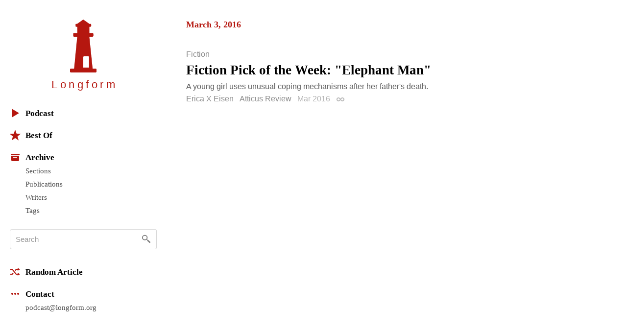

--- FILE ---
content_type: text/html; charset=utf-8
request_url: https://longform.org/posts/fiction-pick-of-the-week-elephant-man-by-erica-x-eisen
body_size: 5308
content:
<!DOCTYPE html>
<html lang="en" class="no-js">
<head>
  <meta charset="utf-8" />
<meta http-equiv="x-ua-compatible" content="ie=edge" />
<meta name="viewport" content="width=device-width, initial-scale=1" />

<meta content="authenticity_token" name="csrf-param" />
<meta content="IpeG//CntVMn0jcqlJ26/okzqcyDPRGT1CHXYNXcVVU=" name="csrf-token" />
<title>Fiction Pick of the Week: &quot;Elephant Man&quot;  by Erica X Eisen · Longform</title>
<meta content="A young girl uses unusual coping mechanisms after her father&#x27;s death." name="description" />
<meta content="erica x eisen, atticus review, parenting, depression, death, family, 2010s, schools" name="keywords" />
<link href="https://longform.org/posts/fiction-pick-of-the-week-elephant-man-by-erica-x-eisen" rel="canonical" />
<meta content="article" property="og:type" />
<meta content="Fiction Pick of the Week: &quot;Elephant Man&quot;  by Erica X Eisen · Longform" property="og:title" />
<meta content="A young girl uses unusual coping mechanisms after her father&#x27;s death." property="og:description" />
<meta content="Longform" property="og:site_name" />
<meta content="https://longform.org/posts/fiction-pick-of-the-week-elephant-man-by-erica-x-eisen" property="og:url" />
<meta content="https://longform.org/assets/site-icons/logo-256-3b5d4724ee2d42b9112886d42e48b691.png" property="og:image" />
<meta content="520900189" property="fb:admins" />
<meta content="summary" name="twitter:card" />
<meta content="@longform" name="twitter:site" />

<script type="application/ld+json">
  {"@context":"http://schema.org","@type":"WebSite","name":"Longform","url":"https://longform.org/"}
  {"@context":"http://schema.org","@type":"Organization","name":"Longform","url":"https://longform.org/","logo":{"scheme":"https","user":null,"password":null,"host":"longform.org","port":443,"path":"/assets/site-icons/logo-256-3b5d4724ee2d42b9112886d42e48b691.png","query":null,"opaque":null,"fragment":null,"parser":{"regexp":{"SCHEME":"(?-mix:\\A[A-Za-z][A-Za-z0-9+\\-.]*\\z)","USERINFO":"(?-mix:\\A(?:%\\h\\h|[!$\u0026-.0-;=A-Z_a-z~])*\\z)","HOST":"(?-mix:\\A(?:(?\u003CIP-literal\u003E\\[(?:(?\u003CIPv6address\u003E(?:\\h{1,4}:){6}(?\u003Cls32\u003E\\h{1,4}:\\h{1,4}|(?\u003CIPv4address\u003E(?\u003Cdec-octet\u003E[1-9]\\d|1\\d{2}|2[0-4]\\d|25[0-5]|\\d)\\.\\g\u003Cdec-octet\u003E\\.\\g\u003Cdec-octet\u003E\\.\\g\u003Cdec-octet\u003E))|::(?:\\h{1,4}:){5}\\g\u003Cls32\u003E|\\h{,4}::(?:\\h{1,4}:){4}\\g\u003Cls32\u003E|(?:(?:\\h{1,4}:)?\\h{1,4})?::(?:\\h{1,4}:){3}\\g\u003Cls32\u003E|(?:(?:\\h{1,4}:){,2}\\h{1,4})?::(?:\\h{1,4}:){2}\\g\u003Cls32\u003E|(?:(?:\\h{1,4}:){,3}\\h{1,4})?::\\h{1,4}:\\g\u003Cls32\u003E|(?:(?:\\h{1,4}:){,4}\\h{1,4})?::\\g\u003Cls32\u003E|(?:(?:\\h{1,4}:){,5}\\h{1,4})?::\\h{1,4}|(?:(?:\\h{1,4}:){,6}\\h{1,4})?::)|(?\u003CIPvFuture\u003Ev\\h+\\.[!$\u0026-.0-;=A-Z_a-z~]+))\\])|\\g\u003CIPv4address\u003E|(?\u003Creg-name\u003E(?:%\\h\\h|[!$\u0026-.0-9;=A-Z_a-z~])*))\\z)","ABS_PATH":"(?-mix:\\A\\/(?:%\\h\\h|[!$\u0026-.0-;=@-Z_a-z~])*(?:\\/(?:%\\h\\h|[!$\u0026-.0-;=@-Z_a-z~])*)*\\z)","REL_PATH":"(?-mix:\\A(?:%\\h\\h|[!$\u0026-.0-;=@-Z_a-z~])+(?:\\/(?:%\\h\\h|[!$\u0026-.0-;=@-Z_a-z~])*)*\\z)","QUERY":"(?-mix:\\A(?:%\\h\\h|[!$\u0026-.0-;=@-Z_a-z~\\/?])*\\z)","FRAGMENT":"(?-mix:\\A(?:%\\h\\h|[!$\u0026-.0-;=@-Z_a-z~\\/?])*\\z)","OPAQUE":"(?-mix:\\A(?:[^\\/].*)?\\z)","PORT":"(?-mix:\\A[\\x09\\x0a\\x0c\\x0d ]*\\d*[\\x09\\x0a\\x0c\\x0d ]*\\z)"}}},"sameAs":["https://twitter.com/longform","https://facebook.com/longform","https://soundcloud.com/longform"]}
</script>


<script>(function(h){h.className = h.className.replace('no-js', 'js');})(document.documentElement);</script>
<style media="screen">svg { width: 1em; height: 1em; }</style>

<link href="https://longform.org/assets/application-6f76b3563e823d94ef7e1fd6cd5a32ef.css" media="screen" rel="stylesheet" type="text/css" />

<script async="async" src="https://longform.org/assets/loadcss-fcd92e95e92c10d811c717891e4b541b.js" type="text/javascript"></script>
<link as="style" href="https://cloud.typography.com/7608174/693248/css/fonts.css" onload="this.rel='stylesheet'" rel="preload" />
<noscript>
  <link href="https://cloud.typography.com/7608174/693248/css/fonts.css" media="screen" rel="stylesheet" type="text/css" />
</noscript>


<link rel="apple-touch-icon" sizes="60x60" href="/apple-touch-icon-60x60.png?v=2" />
<link rel="apple-touch-icon" sizes="76x76" href="/apple-touch-icon-76x76.png?v=2" />
<link rel="apple-touch-icon" sizes="120x120" href="/apple-touch-icon-120x120.png?v=2" />
<link rel="apple-touch-icon" sizes="152x152" href="/apple-touch-icon-152x152.png?v=2" />
<link rel="apple-touch-icon" sizes="180x180" href="/apple-touch-icon-180x180.png?v=2" />
<link rel="icon" type="image/png" href="/favicon-32x32.png" sizes="32x32" />
<link rel="icon" type="image/png" href="/favicon-16x16.png" sizes="16x16" />
<link rel="manifest" href="/manifest.json" />
<link rel="shortcut icon" href="/favicon.ico?v=2" />
<meta name="msapplication-TileColor" content="#b5170f" />
<meta name="msapplication-TileImage" content="/mstile-144x144.png" />
<meta name="theme-color" content="#b5170f" />


<script src="https://htlbid.com/v3/longform.org/htlbid.js"></script>
<script>
  var htlbid = htlbid || {};
  htlbid.cmd = htlbid.cmd || [];
  htlbid.cmd.push(function() {
  htlbid.setTargeting('d_code', '');
  htlbid.setTargeting('p_name', '');
  });
</script>


</head>
<body>
  <div class="contain-site center">
    <div class="layout layout--sidebar">
      <div class="sidebar js-sidebar js-expandable">
        <header class="menu">

  <div class="menu__head">
    <a href="/" class="menu__home" data-pjax>
      <div class="menu__home__logo">
        <div class="ratio ratio--longform-logo">
          <svg viewbox="0 0 144 288" preserveaspectratio="xMidYMid meet" xmlns="http://www.w3.org/2000/svg" class="ratio__container"><path d="M103 261H72v-57c0-2.216 1.802-4 4-4h23c2.198 0 4 1.784 4 4v57zm41 10c-.24-2.167-1.948-3.7-4-4h-17L105 93h18c2.24-.584 4.024-2.37 4-4V78c.024-2.38-1.76-4.166-4-4h-18V39h6c1.908-.113 3.69-1.9 4-4v-8c-.31-2.405-2.092-4.19-4-4h-6L74 1c-1.128-1.224-2.872-1.224-4 0L39 23h-5c-2.908-.19-4.69 1.595-4 4v8c-.69 2.1 1.092 3.887 4 4h5v35H21c-2.24-.166-4.024 1.62-4 4v11c-.024 1.63 1.76 3.416 4 4h18L22 267H4c-2.05.3-3.76 1.833-4 4v12c-.1 1.697.262 2.825 1 3 .777 1.517 1.855 2 3 2h136c1.145 0 2.223-.483 3-2 .738-.175 1.1-1.303 1-3v-12z" fill="#B5170F" fill-rule="evenodd"></path></svg>

        </div>
      </div>
      <h1 class="menu__home__text font-smoothing">Longfor<span class="last-letter">m</span></h1>
    </a>
    <div class="menu__buttons">
      <button class="menu__button menu__button--expand js-expandable-toggle">
        <svg viewbox="0 0 54 27" xmlns="http://www.w3.org/2000/svg"><g fill="#6E6E6E" fill-rule="evenodd"><path d="M0 4h27v3H0V4zm0 8h27v3H0v-3zm0 8h27v3H0v-3zM40.5 11.38l-8.485-8.487-2.122 2.122L38.38 13.5l-8.487 8.485 2.122 2.122L40.5 15.62l8.485 8.487 2.122-2.122L42.62 13.5l8.487-8.485-2.122-2.122L40.5 11.38z"></path></g></svg>
<span class="visuallyhidden">Menu</span>
      </button>
    </div>
  </div>

  <div class="menu__body">

    <div class="font-smoothing stack+">

      <nav>
        <ul class="nav nav--first" data-pjax>
          <li><a href="/podcast"><svg viewbox="0 0 22 22" xmlns="http://www.w3.org/2000/svg"><path d="M4.85 19.49c-.47.282-.85.065-.85-.483V2.993c0-.548.386-.76.85-.483l13.3 7.98c.47.282.464.742 0 1.02l-13.3 7.98z" fill="#B5160D" fill-rule="evenodd"></path></svg>Podcast</a></li>

          <li class="js-expandable"><a href="/lists/best-of-2021" class="js-expandable-toggle"><svg viewbox="0 0 22 22" xmlns="http://www.w3.org/2000/svg"><path d="M11 16.92l-7.053 4.788L6.32 13.52-.412 8.292l8.52-.272L11 0l2.892 8.02 8.52.272-6.733 5.228 2.37 8.188z" fill="#B5160D" fill-rule="evenodd"></path></svg>Best Of</a><ul class="nav__subnav">
    <li><a href="/lists/best-of-2021" data-skip-pjax="">2021</a></li>
    <li><a href="/lists/best-of-2020" data-skip-pjax="">2020</a></li>
    <li><a href="/lists/best-of-2019" data-skip-pjax="">2019</a></li>
    <li><a href="/lists/best-of-2018" data-skip-pjax="">2018</a></li>
    <li><a href="/lists/best-of-2017" data-skip-pjax="">2017</a></li>
    <li><a href="/lists/best-of-2016" data-skip-pjax="">2016</a></li>
    <li><a href="/lists/best-of-2015" data-skip-pjax="">2015</a></li>
    <li><a href="/lists/best-of-2014" data-skip-pjax="">2014</a></li>
    <li><a href="/lists/best-of-2013" data-skip-pjax="">2013</a></li>
    <li><a href="/lists/best-of-2012" data-skip-pjax="">2012</a></li>
</ul>
</li>

          <li><h2><svg viewbox="0 0 22 22" xmlns="http://www.w3.org/2000/svg"><path d="M3 8h16v9.008c0 1.1-.895 1.992-1.994 1.992H4.994A2 2 0 0 1 3 17.008V8zm4 3h8v1H7v-1zM2 4h18v3H2z" fill="#B5160D" fill-rule="evenodd"></path></svg>Archive</h2><ul class="nav__subnav">
  <li><a href="/sections">Sections</a></li>
  <li><a href="/archive/publications">Publications</a></li>
  <li><a href="/archive/writers">Writers</a></li>
  <li><a href="/archive/tags">Tags</a></li>
</ul>
</li>
        </ul>
      </nav>

      <div itemscope itemtype="http://schema.org/WebSite">
        <meta content="https://longform.org/" itemprop="url" />
        <form accept-charset="UTF-8" action="/search" class="js-search nav-search block" data-pjax="" enforce_utf8="false" itemprop="potentialAction" itemscope="" itemtype="http://schema.org/SearchAction" method="get"><div style="margin:0;padding:0;display:inline"><input name="utf8" type="hidden" value="&#x2713;" /></div>
          <meta content="https://longform.org/search?q={q}" itemprop="target" />
          <input class="nav-search__input js-search-input" itemprop="query-input" name="q" placeholder="Search" required="required" type="text" />
          <button class="nav-search__button no-wrap js-search-button" name="button" title="Search" type="submit">&nbsp</button>
</form>      </div>

      <nav>
        <ul class="nav" data-pjax>
          <li><a href="/random"><svg viewbox="0 0 22 22" xmlns="http://www.w3.org/2000/svg"><g fill="#B5160D" fill-rule="evenodd"><path d="M16 3l5 3-5 3V7h-2.5l-1.94 2.4-1.28-1.602L12.52 5H16V3zM5.48 17H1v-2l3.5-.004L6.44 12.6l1.28 1.602L5.48 17z"></path><path d="M16 13l5 3-5 3v-2h-3.48L4.5 7H1V5h4.48l8.02 10H16z"></path></g></svg>Random Article</a></li>

          <li><h2><svg viewbox="0 0 22 22" xmlns="http://www.w3.org/2000/svg"><path d="M5 9c1.105 0 2 .888 2 2 0 1.105-.888 2-2 2-1.105 0-2-.888-2-2 0-1.105.888-2 2-2zm4 2c0-1.105.888-2 2-2 1.105 0 2 .888 2 2 0 1.105-.888 2-2 2-1.105 0-2-.888-2-2zm6 0c0-1.105.888-2 2-2 1.105 0 2 .888 2 2 0 1.105-.888 2-2 2-1.105 0-2-.888-2-2z" fill="#B5160D" fill-rule="evenodd"></path></svg>Contact</h2><ul class="nav__subnav">
  <li><a href="mailto:podcast@longform.org">podcast@longform.org</a></li>
</ul>
</li>
        </ul>
      </nav>

    </div>

  </div>

</header>

      </div>
      <main class="content" id="main" data-pjax-container>
        
<div class=" river js-river" data-context="permalink" data-pjax="">
  


    

    <div class="river-header">
      <h2 class="river-header__heading">
        <time datetime="2016-03-03T00:00:00+00:00">March 3, 2016</time>
      </h2>
    </div>

    <article class="post post--single js-post" data-classes="" data-labels="fiction" data-picture="null">
    

  <p class="post__labels">
        <a href="/sections/fiction" class="post__label post__label--fiction">Fiction</a>
  </p>



  <a href="http://atticusreview.org/elephant-man/" class="post__link">  <h2 class="post__title js-post-title">
      <span class="post__title__highlight">
        Fiction Pick of the Week: "Elephant Man" 
      </span>
  </h2>
</a>

<div class="post__text post__body">
  <p>A young girl uses unusual coping mechanisms after her father's death.</p>

</div>



<div class="post__footer">
  <div class="media">
    <div class="media__item right">
      
    </div>
    <div class="media__body">
      <p class="post__byline">
  <span class="post__authors">
    <span class="post__author">
      <a href="/archive/writers/erica-x-eisen" class="post__author__link">Erica X Eisen</a>
    </span>
</span>

    <a href="/archive/publications/atticus-review" class="post__publication">Atticus Review</a>

  <span class="post__date">
  Mar 2016
</span>

  
  <a href="https://longform.org/posts/fiction-pick-of-the-week-elephant-man-by-erica-x-eisen" class="post__permalink js-post-permalink js-tooltip js-tooltip-focusable" title="Post Permalink">
  <span class="visuallyhidden">Permalink</span>
</a>
</p>

    </div>
  </div>
</div>

</article>


</div>
      </main>
    </div>
  </div>
  <script src="https://longform.org/assets/application-b686e3f2bfbddc24defbdf3a86f964bd.js" type="text/javascript"></script>



<script type="text/javascript">

  var _gaq = _gaq || [];
  _gaq.push(['_setAccount', 'UA-2583130-6']);
  _gaq.push(['_trackPageview']);

  (function() {
    var ga = document.createElement('script'); ga.type = 'text/javascript'; ga.async = true;
    ga.src = ('https:' == document.location.protocol ? 'https://ssl' : 'http://www') + '.google-analytics.com/ga.js';
    var s = document.getElementsByTagName('script')[0]; s.parentNode.insertBefore(ga, s);
  })();

</script>

<script type="text/javascript">
var clicky_site_ids = clicky_site_ids || [];
clicky_site_ids.push(205295);
(function() {
  var s = document.createElement('script');
  s.type = 'text/javascript';
  s.async = true;
  s.src = '//static.getclicky.com/js';
  ( document.getElementsByTagName('head')[0] || document.getElementsByTagName('body')[0] ).appendChild( s );
})();
</script>
<noscript>
  <img alt="Clicky" width="1" height="1" class="visuallyhidden" src="//in.getclicky.com/205295ns.gif" />
</noscript>

<script type="text/javascript">
  var _qevents = _qevents || [];
  (function() {
   var elem = document.createElement('script');
   elem.src = (document.location.protocol == "https:" ? "https://secure" : "http://edge") + ".quantserve.com/quant.js";
   elem.async = true;
   elem.type = "text/javascript";
   var scpt = document.getElementsByTagName('script')[0];
   scpt.parentNode.insertBefore(elem, scpt);
  })();
  _qevents.push( { qacct:"p-b1RaU1KvBvYFc"} );
</script>
<noscript>
  <img src="http://pixel.quantserve.com/pixel/p-b1RaU1KvBvYFc.gif" height="1" width="1" alt="Quantcast" class="visuallyhidden" />
</noscript>

<script type="text/javascript" src="//static.fmpub.net/site/longform"></script>


</body></html>
